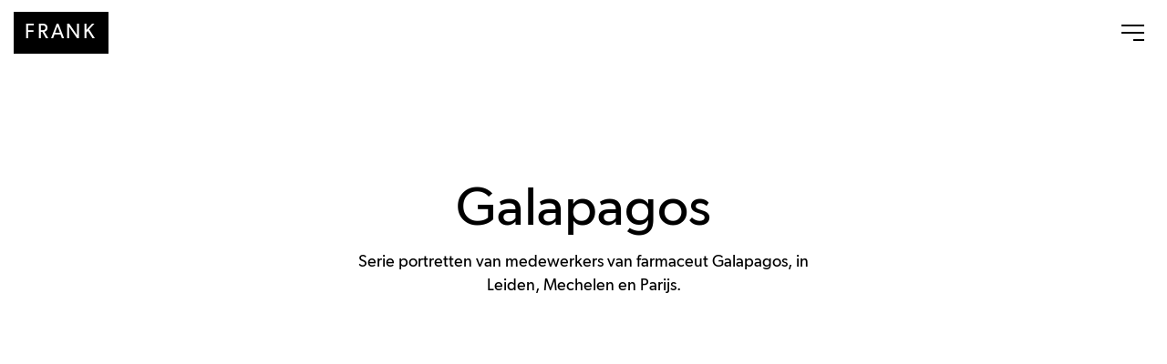

--- FILE ---
content_type: text/html; charset=UTF-8
request_url: https://frankvandelft.com/album/galapagos/
body_size: 5490
content:
<!DOCTYPE html>
<!--
  Studio Brabo - Internetbureau uit Tilburg

  https://studiobrabo.nl
  hallo@studiobrabo.nl
  013 234 0880
 -->
<html lang="nl-NL">
<head>
	<meta charset="UTF-8">
	<meta http-equiv="X-UA-Compatible" content="IE=edge">
	<meta name="viewport" content="width=device-width, initial-scale=1">
	<meta name="mobile-web-app-capable" content="yes">
	<meta name="apple-mobile-web-app-capable" content="yes">
	<meta name="apple-mobile-web-app-title" content="Frank van Delft - Photographer">
	<link rel="profile" href="http://gmpg.org/xfn/11">
	<link rel="pingback" href="https://frankvandelft.com/xmlrpc.php">
	<meta name='robots' content='index, follow, max-image-preview:large, max-snippet:-1, max-video-preview:-1' />

<!-- Google Tag Manager for WordPress by gtm4wp.com -->
<script data-cfasync="false" data-pagespeed-no-defer>
	var gtm4wp_datalayer_name = "dataLayer";
	var dataLayer = dataLayer || [];
</script>
<!-- End Google Tag Manager for WordPress by gtm4wp.com -->
	<!-- This site is optimized with the Yoast SEO plugin v26.8 - https://yoast.com/product/yoast-seo-wordpress/ -->
	<title>Galapagos &#8211; Frank van Delft</title>
	<meta name="description" content="Portretten van medewerkers van farmaceut Galapagos, in Leiden, Mechelen en Parijs, door de Brabantse fotograaf Frank van Delft." />
	<link rel="canonical" href="https://frankvandelft.com/album/galapagos/" />
	<meta property="og:locale" content="nl_NL" />
	<meta property="og:type" content="article" />
	<meta property="og:title" content="Galapagos &#8211; Frank van Delft" />
	<meta property="og:description" content="Portretten van medewerkers van farmaceut Galapagos, in Leiden, Mechelen en Parijs, door de Brabantse fotograaf Frank van Delft." />
	<meta property="og:url" content="https://frankvandelft.com/album/galapagos/" />
	<meta property="og:site_name" content="Frank van Delft" />
	<meta property="article:modified_time" content="2022-11-23T11:11:59+00:00" />
	<meta property="og:image" content="https://frankvandelft.com/wp-content/uploads/2019/03/FvD-Galapagos-HR-6893.jpg" />
	<meta property="og:image:width" content="2500" />
	<meta property="og:image:height" content="1667" />
	<meta property="og:image:type" content="image/jpeg" />
	<meta name="twitter:card" content="summary_large_image" />
	<script type="application/ld+json" class="yoast-schema-graph">{"@context":"https://schema.org","@graph":[{"@type":"WebPage","@id":"https://frankvandelft.com/album/galapagos/","url":"https://frankvandelft.com/album/galapagos/","name":"Galapagos &#8211; Frank van Delft","isPartOf":{"@id":"https://frankvandelft.com/#website"},"primaryImageOfPage":{"@id":"https://frankvandelft.com/album/galapagos/#primaryimage"},"image":{"@id":"https://frankvandelft.com/album/galapagos/#primaryimage"},"thumbnailUrl":"https://frankvandelft.com/wp-content/uploads/2019/03/FvD-Galapagos-HR-6893.jpg","datePublished":"2019-03-11T10:38:55+00:00","dateModified":"2022-11-23T11:11:59+00:00","description":"Portretten van medewerkers van farmaceut Galapagos, in Leiden, Mechelen en Parijs, door de Brabantse fotograaf Frank van Delft.","breadcrumb":{"@id":"https://frankvandelft.com/album/galapagos/#breadcrumb"},"inLanguage":"nl-NL","potentialAction":[{"@type":"ReadAction","target":["https://frankvandelft.com/album/galapagos/"]}]},{"@type":"ImageObject","inLanguage":"nl-NL","@id":"https://frankvandelft.com/album/galapagos/#primaryimage","url":"https://frankvandelft.com/wp-content/uploads/2019/03/FvD-Galapagos-HR-6893.jpg","contentUrl":"https://frankvandelft.com/wp-content/uploads/2019/03/FvD-Galapagos-HR-6893.jpg","width":2500,"height":1667,"caption":"Serie portretten voor jaarverslag en website farmaceut Galapagos"},{"@type":"BreadcrumbList","@id":"https://frankvandelft.com/album/galapagos/#breadcrumb","itemListElement":[{"@type":"ListItem","position":1,"name":"Home","item":"https://frankvandelft.com/"},{"@type":"ListItem","position":2,"name":"Galapagos"}]},{"@type":"WebSite","@id":"https://frankvandelft.com/#website","url":"https://frankvandelft.com/","name":"Frank van Delft","description":"Photographer","publisher":{"@id":"https://frankvandelft.com/#organization"},"potentialAction":[{"@type":"SearchAction","target":{"@type":"EntryPoint","urlTemplate":"https://frankvandelft.com/?s={search_term_string}"},"query-input":{"@type":"PropertyValueSpecification","valueRequired":true,"valueName":"search_term_string"}}],"inLanguage":"nl-NL"},{"@type":"Organization","@id":"https://frankvandelft.com/#organization","name":"Frank van Delft Photography","url":"https://frankvandelft.com/","logo":{"@type":"ImageObject","inLanguage":"nl-NL","@id":"https://frankvandelft.com/#/schema/logo/image/","url":"https://frankvandelft.com/wp-content/uploads/2018/11/frank.png","contentUrl":"https://frankvandelft.com/wp-content/uploads/2018/11/frank.png","width":1024,"height":1024,"caption":"Frank van Delft Photography"},"image":{"@id":"https://frankvandelft.com/#/schema/logo/image/"}}]}</script>
	<!-- / Yoast SEO plugin. -->


<link rel='dns-prefetch' href='//frankvandelft.com' />
<link rel='stylesheet' id='brabo-styles-css' href='https://frankvandelft.com/wp-content/themes/frankvandelft/css/theme.min.css?ver=1.1.0' type='text/css' media='all' />
<script type="text/javascript" src="https://frankvandelft.com/wp-includes/js/jquery/jquery.min.js?ver=3.7.1" id="jquery-core-js"></script>
<script type="text/javascript" src="https://frankvandelft.com/wp-includes/js/jquery/jquery-migrate.min.js?ver=3.4.1" id="jquery-migrate-js"></script>

<!-- Google Tag Manager for WordPress by gtm4wp.com -->
<!-- GTM Container placement set to manual -->
<script data-cfasync="false" data-pagespeed-no-defer>
	var dataLayer_content = {"visitorLoginState":"logged-out","pagePostType":"brabo_album","pagePostType2":"single-brabo_album"};
	dataLayer.push( dataLayer_content );
</script>
<script data-cfasync="false" data-pagespeed-no-defer>
(function(w,d,s,l,i){w[l]=w[l]||[];w[l].push({'gtm.start':
new Date().getTime(),event:'gtm.js'});var f=d.getElementsByTagName(s)[0],
j=d.createElement(s),dl=l!='dataLayer'?'&l='+l:'';j.async=true;j.src=
'//www.googletagmanager.com/gtm.js?id='+i+dl;f.parentNode.insertBefore(j,f);
})(window,document,'script','dataLayer','GTM-MN9RT4W');
</script>
<!-- End Google Tag Manager for WordPress by gtm4wp.com -->	<link rel="icon" type="image/png" href="/wp-content/themes/frankvandelft/favicon/favicon-96x96.png" sizes="96x96">
<link rel="icon" type="image/svg+xml" href="/wp-content/themes/frankvandelft/favicon/favicon.svg">
<link rel="shortcut icon" href="/wp-content/themes/frankvandelft/favicon/favicon.ico">
<link rel="apple-touch-icon" sizes="180x180" href="/wp-content/themes/frankvandelft/favicon/apple-touch-icon.png">
<link rel="manifest" href="/wp-content/themes/frankvandelft/favicon/site.webmanifest"><style id='global-styles-inline-css' type='text/css'>
:root{--wp--preset--aspect-ratio--square: 1;--wp--preset--aspect-ratio--4-3: 4/3;--wp--preset--aspect-ratio--3-4: 3/4;--wp--preset--aspect-ratio--3-2: 3/2;--wp--preset--aspect-ratio--2-3: 2/3;--wp--preset--aspect-ratio--16-9: 16/9;--wp--preset--aspect-ratio--9-16: 9/16;--wp--preset--color--black: #000000;--wp--preset--color--cyan-bluish-gray: #abb8c3;--wp--preset--color--white: #ffffff;--wp--preset--color--pale-pink: #f78da7;--wp--preset--color--vivid-red: #cf2e2e;--wp--preset--color--luminous-vivid-orange: #ff6900;--wp--preset--color--luminous-vivid-amber: #fcb900;--wp--preset--color--light-green-cyan: #7bdcb5;--wp--preset--color--vivid-green-cyan: #00d084;--wp--preset--color--pale-cyan-blue: #8ed1fc;--wp--preset--color--vivid-cyan-blue: #0693e3;--wp--preset--color--vivid-purple: #9b51e0;--wp--preset--gradient--vivid-cyan-blue-to-vivid-purple: linear-gradient(135deg,rgb(6,147,227) 0%,rgb(155,81,224) 100%);--wp--preset--gradient--light-green-cyan-to-vivid-green-cyan: linear-gradient(135deg,rgb(122,220,180) 0%,rgb(0,208,130) 100%);--wp--preset--gradient--luminous-vivid-amber-to-luminous-vivid-orange: linear-gradient(135deg,rgb(252,185,0) 0%,rgb(255,105,0) 100%);--wp--preset--gradient--luminous-vivid-orange-to-vivid-red: linear-gradient(135deg,rgb(255,105,0) 0%,rgb(207,46,46) 100%);--wp--preset--gradient--very-light-gray-to-cyan-bluish-gray: linear-gradient(135deg,rgb(238,238,238) 0%,rgb(169,184,195) 100%);--wp--preset--gradient--cool-to-warm-spectrum: linear-gradient(135deg,rgb(74,234,220) 0%,rgb(151,120,209) 20%,rgb(207,42,186) 40%,rgb(238,44,130) 60%,rgb(251,105,98) 80%,rgb(254,248,76) 100%);--wp--preset--gradient--blush-light-purple: linear-gradient(135deg,rgb(255,206,236) 0%,rgb(152,150,240) 100%);--wp--preset--gradient--blush-bordeaux: linear-gradient(135deg,rgb(254,205,165) 0%,rgb(254,45,45) 50%,rgb(107,0,62) 100%);--wp--preset--gradient--luminous-dusk: linear-gradient(135deg,rgb(255,203,112) 0%,rgb(199,81,192) 50%,rgb(65,88,208) 100%);--wp--preset--gradient--pale-ocean: linear-gradient(135deg,rgb(255,245,203) 0%,rgb(182,227,212) 50%,rgb(51,167,181) 100%);--wp--preset--gradient--electric-grass: linear-gradient(135deg,rgb(202,248,128) 0%,rgb(113,206,126) 100%);--wp--preset--gradient--midnight: linear-gradient(135deg,rgb(2,3,129) 0%,rgb(40,116,252) 100%);--wp--preset--font-size--small: 13px;--wp--preset--font-size--medium: 20px;--wp--preset--font-size--large: 36px;--wp--preset--font-size--x-large: 42px;--wp--preset--spacing--20: 0.44rem;--wp--preset--spacing--30: 0.67rem;--wp--preset--spacing--40: 1rem;--wp--preset--spacing--50: 1.5rem;--wp--preset--spacing--60: 2.25rem;--wp--preset--spacing--70: 3.38rem;--wp--preset--spacing--80: 5.06rem;--wp--preset--shadow--natural: 6px 6px 9px rgba(0, 0, 0, 0.2);--wp--preset--shadow--deep: 12px 12px 50px rgba(0, 0, 0, 0.4);--wp--preset--shadow--sharp: 6px 6px 0px rgba(0, 0, 0, 0.2);--wp--preset--shadow--outlined: 6px 6px 0px -3px rgb(255, 255, 255), 6px 6px rgb(0, 0, 0);--wp--preset--shadow--crisp: 6px 6px 0px rgb(0, 0, 0);}:where(.is-layout-flex){gap: 0.5em;}:where(.is-layout-grid){gap: 0.5em;}body .is-layout-flex{display: flex;}.is-layout-flex{flex-wrap: wrap;align-items: center;}.is-layout-flex > :is(*, div){margin: 0;}body .is-layout-grid{display: grid;}.is-layout-grid > :is(*, div){margin: 0;}:where(.wp-block-columns.is-layout-flex){gap: 2em;}:where(.wp-block-columns.is-layout-grid){gap: 2em;}:where(.wp-block-post-template.is-layout-flex){gap: 1.25em;}:where(.wp-block-post-template.is-layout-grid){gap: 1.25em;}.has-black-color{color: var(--wp--preset--color--black) !important;}.has-cyan-bluish-gray-color{color: var(--wp--preset--color--cyan-bluish-gray) !important;}.has-white-color{color: var(--wp--preset--color--white) !important;}.has-pale-pink-color{color: var(--wp--preset--color--pale-pink) !important;}.has-vivid-red-color{color: var(--wp--preset--color--vivid-red) !important;}.has-luminous-vivid-orange-color{color: var(--wp--preset--color--luminous-vivid-orange) !important;}.has-luminous-vivid-amber-color{color: var(--wp--preset--color--luminous-vivid-amber) !important;}.has-light-green-cyan-color{color: var(--wp--preset--color--light-green-cyan) !important;}.has-vivid-green-cyan-color{color: var(--wp--preset--color--vivid-green-cyan) !important;}.has-pale-cyan-blue-color{color: var(--wp--preset--color--pale-cyan-blue) !important;}.has-vivid-cyan-blue-color{color: var(--wp--preset--color--vivid-cyan-blue) !important;}.has-vivid-purple-color{color: var(--wp--preset--color--vivid-purple) !important;}.has-black-background-color{background-color: var(--wp--preset--color--black) !important;}.has-cyan-bluish-gray-background-color{background-color: var(--wp--preset--color--cyan-bluish-gray) !important;}.has-white-background-color{background-color: var(--wp--preset--color--white) !important;}.has-pale-pink-background-color{background-color: var(--wp--preset--color--pale-pink) !important;}.has-vivid-red-background-color{background-color: var(--wp--preset--color--vivid-red) !important;}.has-luminous-vivid-orange-background-color{background-color: var(--wp--preset--color--luminous-vivid-orange) !important;}.has-luminous-vivid-amber-background-color{background-color: var(--wp--preset--color--luminous-vivid-amber) !important;}.has-light-green-cyan-background-color{background-color: var(--wp--preset--color--light-green-cyan) !important;}.has-vivid-green-cyan-background-color{background-color: var(--wp--preset--color--vivid-green-cyan) !important;}.has-pale-cyan-blue-background-color{background-color: var(--wp--preset--color--pale-cyan-blue) !important;}.has-vivid-cyan-blue-background-color{background-color: var(--wp--preset--color--vivid-cyan-blue) !important;}.has-vivid-purple-background-color{background-color: var(--wp--preset--color--vivid-purple) !important;}.has-black-border-color{border-color: var(--wp--preset--color--black) !important;}.has-cyan-bluish-gray-border-color{border-color: var(--wp--preset--color--cyan-bluish-gray) !important;}.has-white-border-color{border-color: var(--wp--preset--color--white) !important;}.has-pale-pink-border-color{border-color: var(--wp--preset--color--pale-pink) !important;}.has-vivid-red-border-color{border-color: var(--wp--preset--color--vivid-red) !important;}.has-luminous-vivid-orange-border-color{border-color: var(--wp--preset--color--luminous-vivid-orange) !important;}.has-luminous-vivid-amber-border-color{border-color: var(--wp--preset--color--luminous-vivid-amber) !important;}.has-light-green-cyan-border-color{border-color: var(--wp--preset--color--light-green-cyan) !important;}.has-vivid-green-cyan-border-color{border-color: var(--wp--preset--color--vivid-green-cyan) !important;}.has-pale-cyan-blue-border-color{border-color: var(--wp--preset--color--pale-cyan-blue) !important;}.has-vivid-cyan-blue-border-color{border-color: var(--wp--preset--color--vivid-cyan-blue) !important;}.has-vivid-purple-border-color{border-color: var(--wp--preset--color--vivid-purple) !important;}.has-vivid-cyan-blue-to-vivid-purple-gradient-background{background: var(--wp--preset--gradient--vivid-cyan-blue-to-vivid-purple) !important;}.has-light-green-cyan-to-vivid-green-cyan-gradient-background{background: var(--wp--preset--gradient--light-green-cyan-to-vivid-green-cyan) !important;}.has-luminous-vivid-amber-to-luminous-vivid-orange-gradient-background{background: var(--wp--preset--gradient--luminous-vivid-amber-to-luminous-vivid-orange) !important;}.has-luminous-vivid-orange-to-vivid-red-gradient-background{background: var(--wp--preset--gradient--luminous-vivid-orange-to-vivid-red) !important;}.has-very-light-gray-to-cyan-bluish-gray-gradient-background{background: var(--wp--preset--gradient--very-light-gray-to-cyan-bluish-gray) !important;}.has-cool-to-warm-spectrum-gradient-background{background: var(--wp--preset--gradient--cool-to-warm-spectrum) !important;}.has-blush-light-purple-gradient-background{background: var(--wp--preset--gradient--blush-light-purple) !important;}.has-blush-bordeaux-gradient-background{background: var(--wp--preset--gradient--blush-bordeaux) !important;}.has-luminous-dusk-gradient-background{background: var(--wp--preset--gradient--luminous-dusk) !important;}.has-pale-ocean-gradient-background{background: var(--wp--preset--gradient--pale-ocean) !important;}.has-electric-grass-gradient-background{background: var(--wp--preset--gradient--electric-grass) !important;}.has-midnight-gradient-background{background: var(--wp--preset--gradient--midnight) !important;}.has-small-font-size{font-size: var(--wp--preset--font-size--small) !important;}.has-medium-font-size{font-size: var(--wp--preset--font-size--medium) !important;}.has-large-font-size{font-size: var(--wp--preset--font-size--large) !important;}.has-x-large-font-size{font-size: var(--wp--preset--font-size--x-large) !important;}
/*# sourceURL=global-styles-inline-css */
</style>
</head>
<body class="wp-singular brabo_album-template-default single single-brabo_album postid-374 wp-theme-frankvandelft">
	
<!-- GTM Container placement set to manual -->
<!-- Google Tag Manager (noscript) -->
				<noscript><iframe src="https://www.googletagmanager.com/ns.html?id=GTM-MN9RT4W" height="0" width="0" style="display:none;visibility:hidden" aria-hidden="true"></iframe></noscript>
<!-- End Google Tag Manager (noscript) -->	<header>
		<div class="header-nav">
			<div class="container-fluid">
				<div class="row row-nav justify-content-between">
					<div class="col-auto">
						<a href="https://frankvandelft.com/" title="Home" rel="home" class="logo-container home">Frank</a>
					</div>
									<div class="col-auto d-flex align-items-center justify-content-center">
						<input id="burger" class="burger d-none" type="checkbox" autocomplete="off">
						<label for="burger" class="align-items-center justify-content-center">
							<div class="burger-container">
								<span></span>
								<span></span>
								<span></span>
							</div>
						</label>
						<div id="nav-menu" class="nav-menu-container">
							<div class="nav-primary-container">
							 <ul id="nav-primary-menu" class="nav-primary-menu"><li id="menu-item-37" class="menu-item menu-item-type-post_type menu-item-object-page menu-item-home nav-item menu-item-37"><a title="Home" href="https://frankvandelft.com/" class="nav-link">Home</a></li>
<li id="menu-item-116" class="menu-item menu-item-type-post_type menu-item-object-brabo_album nav-item menu-item-116"><a title="Sfeer" href="https://frankvandelft.com/album/sfeer/" class="nav-link">Sfeer</a></li>
<li id="menu-item-117" class="menu-item menu-item-type-post_type menu-item-object-brabo_album nav-item menu-item-117"><a title="Portret" href="https://frankvandelft.com/album/portret/" class="nav-link">Portret</a></li>
<li id="menu-item-39" class="menu-item menu-item-type-post_type menu-item-object-page nav-item menu-item-39"><a title="Info &#038; Contact" href="https://frankvandelft.com/info-en-contact/" class="nav-link">Info &#038; Contact</a></li>
</ul>							 <ul class="nav-social mt-5">
								 								 <li class="instagram"><a href="https://www.instagram.com/frankvandelft_photography/" title="Instagram" rel="noopener noreferrer" target="_blank"><svg width="18" height="18" viewBox="0 0 18 18" xmlns="http://www.w3.org/2000/svg"><path d="M9 1.622c2.403 0 2.688.01 3.637.053 2.44.11 3.579 1.268 3.69 3.689.043.949.051 1.234.051 3.637 0 2.404-.009 2.688-.051 3.636-.112 2.42-1.248 3.579-3.69 3.69-.949.043-1.232.052-3.637.052-2.403 0-2.688-.009-3.637-.052-2.445-.112-3.578-1.275-3.689-3.69-.043-.949-.052-1.233-.052-3.637 0-2.403.01-2.687.052-3.637.112-2.42 1.248-3.578 3.69-3.689.949-.043 1.233-.052 3.636-.052zM9 0C6.556 0 6.25.01 5.29.054 2.02.204.205 2.018.055 5.289.01 6.249 0 6.556 0 9s.01 2.751.054 3.711c.15 3.268 1.964 5.085 5.235 5.235.96.043 1.267.054 3.711.054s2.751-.01 3.711-.054c3.265-.15 5.086-1.964 5.234-5.235.044-.96.055-1.267.055-3.711s-.01-2.75-.054-3.71C17.799 2.024 15.983.205 12.712.055 11.75.01 11.444 0 9 0zm0 4.378a4.622 4.622 0 1 0 0 9.244 4.622 4.622 0 0 0 0-9.244zM9 12a3 3 0 1 1 0-6 3 3 0 0 1 0 6zm4.805-8.884a1.08 1.08 0 1 0-.001 2.161 1.08 1.08 0 0 0 0-2.16z"/></svg></a></li>
								 								 								 <li class="linkedin"><a href="https://www.linkedin.com/in/frank-van-delft-8bb3864/" title="LinkedIn" rel="noopener noreferrer" target="_blank"><svg width="19" height="18" viewBox="0 0 19 18" xmlns="http://www.w3.org/2000/svg"><path d="M3.897 1.957c0 1.08-.868 1.956-1.94 1.956A1.948 1.948 0 0 1 .016 1.957C.016.877.884 0 1.956 0a1.95 1.95 0 0 1 1.942 1.957zm.016 3.521H0V18h3.913V5.478zm6.247 0H6.272V18h3.889v-6.573c0-3.655 4.718-3.954 4.718 0V18h3.904v-7.929c0-6.167-6.983-5.942-8.623-2.906V5.478z"/></svg></a></li>
								 							 </ul>
						 </div>
					 	</div>
					</div>
								</div>
			</div>
		</div>
				<div class="header-title">
	<div class="container">
		<div class="row justify-content-center">
			<div class="col-md-8 col-lg-6 text-center">
				<h1>Galapagos</h1>
								<div class="brabo-content brabo-content-large">
					<p>Serie portretten van medewerkers van farmaceut Galapagos, in Leiden, Mechelen en Parijs.</p>
				</div>
							</div>
		</div>
	</div>
</div>
	</header>
	<section class="frank-album-container">
    <div class="frank-album">
    	<div class="frank-album-slider">
									<div class="frank-album-image frank-image-loader" style="--ratio:1.5;">
						<img src="https://frankvandelft.com/wp-content/uploads/2019/03/FvD-Galapagos-HR-6893-1350x900.jpg" srcset="https://frankvandelft.com/wp-content/uploads/2019/03/FvD-Galapagos-HR-6893-300x200.jpg 300w, https://frankvandelft.com/wp-content/uploads/2019/03/FvD-Galapagos-HR-6893-768x512.jpg 768w, https://frankvandelft.com/wp-content/uploads/2019/03/FvD-Galapagos-HR-6893-1024x683.jpg 1024w, https://frankvandelft.com/wp-content/uploads/2019/03/FvD-Galapagos-HR-6893-1350x900.jpg 1350w, https://frankvandelft.com/wp-content/uploads/2019/03/FvD-Galapagos-HR-6893-1536x1024.jpg 1536w, https://frankvandelft.com/wp-content/uploads/2019/03/FvD-Galapagos-HR-6893-2048x1366.jpg 2048w" sizes="120vh" alt="Serie portretten voor jaarverslag en website farmaceut Galapagos">
					</div>
									<div class="frank-album-image frank-image-loader" style="--ratio:1.5;">
						<img src="https://frankvandelft.com/wp-content/uploads/2020/01/FvD-GLPG-HR-7249-1350x900.jpg" srcset="https://frankvandelft.com/wp-content/uploads/2020/01/FvD-GLPG-HR-7249-300x200.jpg 300w, https://frankvandelft.com/wp-content/uploads/2020/01/FvD-GLPG-HR-7249-1024x683.jpg 1024w, https://frankvandelft.com/wp-content/uploads/2020/01/FvD-GLPG-HR-7249-768x512.jpg 768w, https://frankvandelft.com/wp-content/uploads/2020/01/FvD-GLPG-HR-7249-1536x1024.jpg 1536w, https://frankvandelft.com/wp-content/uploads/2020/01/FvD-GLPG-HR-7249-2048x1365.jpg 2048w, https://frankvandelft.com/wp-content/uploads/2020/01/FvD-GLPG-HR-7249-1350x900.jpg 1350w, https://frankvandelft.com/wp-content/uploads/2020/01/FvD-GLPG-HR-7249-2600x1733.jpg 2600w" sizes="120vh" alt="Portret van Onno van de Stolpe, CEO Galapagos">
					</div>
									<div class="frank-album-image frank-image-loader" style="--ratio:1.5;">
						<img src="https://frankvandelft.com/wp-content/uploads/2019/03/FvD-Galapagos-HR-6746-1350x900.jpg" srcset="https://frankvandelft.com/wp-content/uploads/2019/03/FvD-Galapagos-HR-6746-300x200.jpg 300w, https://frankvandelft.com/wp-content/uploads/2019/03/FvD-Galapagos-HR-6746-768x512.jpg 768w, https://frankvandelft.com/wp-content/uploads/2019/03/FvD-Galapagos-HR-6746-1024x683.jpg 1024w, https://frankvandelft.com/wp-content/uploads/2019/03/FvD-Galapagos-HR-6746-1350x900.jpg 1350w, https://frankvandelft.com/wp-content/uploads/2019/03/FvD-Galapagos-HR-6746-1536x1024.jpg 1536w, https://frankvandelft.com/wp-content/uploads/2019/03/FvD-Galapagos-HR-6746-2048x1366.jpg 2048w" sizes="120vh" alt="Serie portretten voor jaarverslag en website farmaceut Galapagos">
					</div>
									<div class="frank-album-image frank-image-loader" style="--ratio:1.5;">
						<img src="https://frankvandelft.com/wp-content/uploads/2019/03/FvD-Galapagos-HR-1721-1350x900.jpg" srcset="https://frankvandelft.com/wp-content/uploads/2019/03/FvD-Galapagos-HR-1721-300x200.jpg 300w, https://frankvandelft.com/wp-content/uploads/2019/03/FvD-Galapagos-HR-1721-768x512.jpg 768w, https://frankvandelft.com/wp-content/uploads/2019/03/FvD-Galapagos-HR-1721-1024x683.jpg 1024w, https://frankvandelft.com/wp-content/uploads/2019/03/FvD-Galapagos-HR-1721-1350x900.jpg 1350w, https://frankvandelft.com/wp-content/uploads/2019/03/FvD-Galapagos-HR-1721-1536x1024.jpg 1536w, https://frankvandelft.com/wp-content/uploads/2019/03/FvD-Galapagos-HR-1721-2048x1366.jpg 2048w" sizes="120vh" alt="Serie portretten voor jaarverslag en website farmaceut Galapagos">
					</div>
									<div class="frank-album-image frank-image-loader" style="--ratio:1.5;">
						<img src="https://frankvandelft.com/wp-content/uploads/2019/03/FvD-Galapagos-HR-6702-1350x900.jpg" srcset="https://frankvandelft.com/wp-content/uploads/2019/03/FvD-Galapagos-HR-6702-300x200.jpg 300w, https://frankvandelft.com/wp-content/uploads/2019/03/FvD-Galapagos-HR-6702-768x512.jpg 768w, https://frankvandelft.com/wp-content/uploads/2019/03/FvD-Galapagos-HR-6702-1024x683.jpg 1024w, https://frankvandelft.com/wp-content/uploads/2019/03/FvD-Galapagos-HR-6702-1350x900.jpg 1350w, https://frankvandelft.com/wp-content/uploads/2019/03/FvD-Galapagos-HR-6702-1536x1024.jpg 1536w, https://frankvandelft.com/wp-content/uploads/2019/03/FvD-Galapagos-HR-6702-2048x1366.jpg 2048w" sizes="120vh" alt="Serie portretten voor jaarverslag en website farmaceut Galapagos">
					</div>
									<div class="frank-album-image frank-image-loader" style="--ratio:1.5;">
						<img src="https://frankvandelft.com/wp-content/uploads/2019/03/FvD-Galapagos-HR-1440-1350x900.jpg" srcset="https://frankvandelft.com/wp-content/uploads/2019/03/FvD-Galapagos-HR-1440-300x200.jpg 300w, https://frankvandelft.com/wp-content/uploads/2019/03/FvD-Galapagos-HR-1440-768x512.jpg 768w, https://frankvandelft.com/wp-content/uploads/2019/03/FvD-Galapagos-HR-1440-1024x683.jpg 1024w, https://frankvandelft.com/wp-content/uploads/2019/03/FvD-Galapagos-HR-1440-1350x900.jpg 1350w, https://frankvandelft.com/wp-content/uploads/2019/03/FvD-Galapagos-HR-1440-1536x1024.jpg 1536w, https://frankvandelft.com/wp-content/uploads/2019/03/FvD-Galapagos-HR-1440-2048x1366.jpg 2048w" sizes="120vh" alt="Serie portretten voor jaarverslag en website farmaceut Galapagos">
					</div>
									<div class="frank-album-image frank-image-loader" style="--ratio:1.5;">
						<img src="https://frankvandelft.com/wp-content/uploads/2020/01/FvD-GLPG-HR-4853-1350x900.jpg" srcset="https://frankvandelft.com/wp-content/uploads/2020/01/FvD-GLPG-HR-4853-300x200.jpg 300w, https://frankvandelft.com/wp-content/uploads/2020/01/FvD-GLPG-HR-4853-1024x683.jpg 1024w, https://frankvandelft.com/wp-content/uploads/2020/01/FvD-GLPG-HR-4853-768x512.jpg 768w, https://frankvandelft.com/wp-content/uploads/2020/01/FvD-GLPG-HR-4853-1536x1024.jpg 1536w, https://frankvandelft.com/wp-content/uploads/2020/01/FvD-GLPG-HR-4853-2048x1365.jpg 2048w, https://frankvandelft.com/wp-content/uploads/2020/01/FvD-GLPG-HR-4853-1350x900.jpg 1350w, https://frankvandelft.com/wp-content/uploads/2020/01/FvD-GLPG-HR-4853-2600x1733.jpg 2600w" sizes="120vh" alt="Portret van Andre Hoekema, CBO Galapagos">
					</div>
									<div class="frank-album-image frank-image-loader" style="--ratio:1.5;">
						<img src="https://frankvandelft.com/wp-content/uploads/2019/03/FvD-Galapagos-HR-6591-1350x900.jpg" srcset="https://frankvandelft.com/wp-content/uploads/2019/03/FvD-Galapagos-HR-6591-300x200.jpg 300w, https://frankvandelft.com/wp-content/uploads/2019/03/FvD-Galapagos-HR-6591-768x512.jpg 768w, https://frankvandelft.com/wp-content/uploads/2019/03/FvD-Galapagos-HR-6591-1024x683.jpg 1024w, https://frankvandelft.com/wp-content/uploads/2019/03/FvD-Galapagos-HR-6591-1350x900.jpg 1350w, https://frankvandelft.com/wp-content/uploads/2019/03/FvD-Galapagos-HR-6591-1536x1024.jpg 1536w, https://frankvandelft.com/wp-content/uploads/2019/03/FvD-Galapagos-HR-6591-2048x1366.jpg 2048w" sizes="120vh" alt="Serie portretten voor jaarverslag en website farmaceut Galapagos">
					</div>
									<div class="frank-album-image frank-image-loader" style="--ratio:1.5;">
						<img src="https://frankvandelft.com/wp-content/uploads/2019/03/FvD-Galapagos-HR-6820-1350x900.jpg" srcset="https://frankvandelft.com/wp-content/uploads/2019/03/FvD-Galapagos-HR-6820-300x200.jpg 300w, https://frankvandelft.com/wp-content/uploads/2019/03/FvD-Galapagos-HR-6820-768x512.jpg 768w, https://frankvandelft.com/wp-content/uploads/2019/03/FvD-Galapagos-HR-6820-1024x683.jpg 1024w, https://frankvandelft.com/wp-content/uploads/2019/03/FvD-Galapagos-HR-6820-1350x900.jpg 1350w, https://frankvandelft.com/wp-content/uploads/2019/03/FvD-Galapagos-HR-6820-1536x1024.jpg 1536w, https://frankvandelft.com/wp-content/uploads/2019/03/FvD-Galapagos-HR-6820-2048x1366.jpg 2048w" sizes="120vh" alt="Serie portretten voor jaarverslag en website farmaceut Galapagos">
					</div>
									<div class="frank-album-image frank-image-loader" style="--ratio:1.5;">
						<img src="https://frankvandelft.com/wp-content/uploads/2019/03/FvD-Galapagos-HR-1284-1350x900.jpg" srcset="https://frankvandelft.com/wp-content/uploads/2019/03/FvD-Galapagos-HR-1284-300x200.jpg 300w, https://frankvandelft.com/wp-content/uploads/2019/03/FvD-Galapagos-HR-1284-768x512.jpg 768w, https://frankvandelft.com/wp-content/uploads/2019/03/FvD-Galapagos-HR-1284-1024x683.jpg 1024w, https://frankvandelft.com/wp-content/uploads/2019/03/FvD-Galapagos-HR-1284-1350x900.jpg 1350w, https://frankvandelft.com/wp-content/uploads/2019/03/FvD-Galapagos-HR-1284-1536x1024.jpg 1536w, https://frankvandelft.com/wp-content/uploads/2019/03/FvD-Galapagos-HR-1284-2048x1366.jpg 2048w" sizes="120vh" alt="Serie portretten voor jaarverslag en website farmaceut Galapagos">
					</div>
									<div class="frank-album-image frank-image-loader" style="--ratio:1.5;">
						<img src="https://frankvandelft.com/wp-content/uploads/2019/03/FvD-Galapagos-HR-6392-1350x900.jpg" srcset="https://frankvandelft.com/wp-content/uploads/2019/03/FvD-Galapagos-HR-6392-300x200.jpg 300w, https://frankvandelft.com/wp-content/uploads/2019/03/FvD-Galapagos-HR-6392-768x512.jpg 768w, https://frankvandelft.com/wp-content/uploads/2019/03/FvD-Galapagos-HR-6392-1024x683.jpg 1024w, https://frankvandelft.com/wp-content/uploads/2019/03/FvD-Galapagos-HR-6392-1350x900.jpg 1350w, https://frankvandelft.com/wp-content/uploads/2019/03/FvD-Galapagos-HR-6392-1536x1024.jpg 1536w, https://frankvandelft.com/wp-content/uploads/2019/03/FvD-Galapagos-HR-6392-2048x1366.jpg 2048w" sizes="120vh" alt="Serie portretten voor jaarverslag en website farmaceut Galapagos">
					</div>
									<div class="frank-album-image frank-image-loader" style="--ratio:1.5;">
						<img src="https://frankvandelft.com/wp-content/uploads/2020/01/FvD-GLPG-HR-4846-1350x900.jpg" srcset="https://frankvandelft.com/wp-content/uploads/2020/01/FvD-GLPG-HR-4846-300x200.jpg 300w, https://frankvandelft.com/wp-content/uploads/2020/01/FvD-GLPG-HR-4846-1024x683.jpg 1024w, https://frankvandelft.com/wp-content/uploads/2020/01/FvD-GLPG-HR-4846-768x512.jpg 768w, https://frankvandelft.com/wp-content/uploads/2020/01/FvD-GLPG-HR-4846-1536x1024.jpg 1536w, https://frankvandelft.com/wp-content/uploads/2020/01/FvD-GLPG-HR-4846-2048x1365.jpg 2048w, https://frankvandelft.com/wp-content/uploads/2020/01/FvD-GLPG-HR-4846-1350x900.jpg 1350w, https://frankvandelft.com/wp-content/uploads/2020/01/FvD-GLPG-HR-4846-2600x1733.jpg 2600w" sizes="120vh" alt="Portret van Bart Filius, Coo en CFO Galapagos">
					</div>
									<div class="frank-album-image frank-image-loader" style="--ratio:1.5;">
						<img src="https://frankvandelft.com/wp-content/uploads/2019/03/FvD-Galapagos-HR-6518-1350x900.jpg" srcset="https://frankvandelft.com/wp-content/uploads/2019/03/FvD-Galapagos-HR-6518-300x200.jpg 300w, https://frankvandelft.com/wp-content/uploads/2019/03/FvD-Galapagos-HR-6518-768x512.jpg 768w, https://frankvandelft.com/wp-content/uploads/2019/03/FvD-Galapagos-HR-6518-1024x683.jpg 1024w, https://frankvandelft.com/wp-content/uploads/2019/03/FvD-Galapagos-HR-6518-1350x900.jpg 1350w, https://frankvandelft.com/wp-content/uploads/2019/03/FvD-Galapagos-HR-6518-1536x1024.jpg 1536w, https://frankvandelft.com/wp-content/uploads/2019/03/FvD-Galapagos-HR-6518-2048x1366.jpg 2048w" sizes="120vh" alt="Serie portretten voor jaarverslag en website farmaceut Galapagos">
					</div>
									<div class="frank-album-image frank-image-loader" style="--ratio:1.5;">
						<img src="https://frankvandelft.com/wp-content/uploads/2019/03/FvD-Galapagos-HR-6672-1350x900.jpg" srcset="https://frankvandelft.com/wp-content/uploads/2019/03/FvD-Galapagos-HR-6672-300x200.jpg 300w, https://frankvandelft.com/wp-content/uploads/2019/03/FvD-Galapagos-HR-6672-768x512.jpg 768w, https://frankvandelft.com/wp-content/uploads/2019/03/FvD-Galapagos-HR-6672-1024x683.jpg 1024w, https://frankvandelft.com/wp-content/uploads/2019/03/FvD-Galapagos-HR-6672-1350x900.jpg 1350w, https://frankvandelft.com/wp-content/uploads/2019/03/FvD-Galapagos-HR-6672-1536x1024.jpg 1536w, https://frankvandelft.com/wp-content/uploads/2019/03/FvD-Galapagos-HR-6672-2048x1366.jpg 2048w" sizes="120vh" alt="Serie portretten voor jaarverslag en website farmaceut Galapagos">
					</div>
									<div class="frank-album-image frank-image-loader" style="--ratio:1.5;">
						<img src="https://frankvandelft.com/wp-content/uploads/2019/03/FvD-Galapagos-HR-2118-1350x900.jpg" srcset="https://frankvandelft.com/wp-content/uploads/2019/03/FvD-Galapagos-HR-2118-300x200.jpg 300w, https://frankvandelft.com/wp-content/uploads/2019/03/FvD-Galapagos-HR-2118-768x512.jpg 768w, https://frankvandelft.com/wp-content/uploads/2019/03/FvD-Galapagos-HR-2118-1024x683.jpg 1024w, https://frankvandelft.com/wp-content/uploads/2019/03/FvD-Galapagos-HR-2118-1350x900.jpg 1350w, https://frankvandelft.com/wp-content/uploads/2019/03/FvD-Galapagos-HR-2118-1536x1024.jpg 1536w, https://frankvandelft.com/wp-content/uploads/2019/03/FvD-Galapagos-HR-2118-2048x1366.jpg 2048w" sizes="120vh" alt="Serie portretten voor jaarverslag en website farmaceut Galapagos">
					</div>
									<div class="frank-album-image frank-image-loader" style="--ratio:1.5;">
						<img src="https://frankvandelft.com/wp-content/uploads/2019/03/FvD-Galapagos-HR-2455-1350x900.jpg" srcset="https://frankvandelft.com/wp-content/uploads/2019/03/FvD-Galapagos-HR-2455-300x200.jpg 300w, https://frankvandelft.com/wp-content/uploads/2019/03/FvD-Galapagos-HR-2455-768x512.jpg 768w, https://frankvandelft.com/wp-content/uploads/2019/03/FvD-Galapagos-HR-2455-1024x683.jpg 1024w, https://frankvandelft.com/wp-content/uploads/2019/03/FvD-Galapagos-HR-2455-1350x900.jpg 1350w, https://frankvandelft.com/wp-content/uploads/2019/03/FvD-Galapagos-HR-2455-1536x1024.jpg 1536w, https://frankvandelft.com/wp-content/uploads/2019/03/FvD-Galapagos-HR-2455-2048x1366.jpg 2048w" sizes="120vh" alt="Serie portretten voor jaarverslag en website farmaceut Galapagos">
					</div>
								<div class="album-last">
					<a href="https://frankvandelft.com" class="link-back" title="Back to homepage">Back to homepage</a>
				</div>
    	</div>
    </div>
	</section>
		  		<footer>
  <div class="container">
    <div class="row">
      <div class="col-12 text-center">
        <h2>Frank van Delft<br>Photography</h2>
        <ul class="mt-4">
                  		<li>
        			<a href="tel:0653134766">06 53 13 47 66</a>
        		</li>
                            		<li><a href="mailto:info@frankvandelft.com">info@frankvandelft.com</a></li>
        	        </ul>
        <ul class="nav-social mt-4">
                    <li class="instagram"><a href="https://www.instagram.com/frankvandelft_photography/" title="Instagram" rel="noopener noreferrer" target="_blank"><svg width="18" height="18" viewBox="0 0 18 18" xmlns="http://www.w3.org/2000/svg"><path d="M9 1.622c2.403 0 2.688.01 3.637.053 2.44.11 3.579 1.268 3.69 3.689.043.949.051 1.234.051 3.637 0 2.404-.009 2.688-.051 3.636-.112 2.42-1.248 3.579-3.69 3.69-.949.043-1.232.052-3.637.052-2.403 0-2.688-.009-3.637-.052-2.445-.112-3.578-1.275-3.689-3.69-.043-.949-.052-1.233-.052-3.637 0-2.403.01-2.687.052-3.637.112-2.42 1.248-3.578 3.69-3.689.949-.043 1.233-.052 3.636-.052zM9 0C6.556 0 6.25.01 5.29.054 2.02.204.205 2.018.055 5.289.01 6.249 0 6.556 0 9s.01 2.751.054 3.711c.15 3.268 1.964 5.085 5.235 5.235.96.043 1.267.054 3.711.054s2.751-.01 3.711-.054c3.265-.15 5.086-1.964 5.234-5.235.044-.96.055-1.267.055-3.711s-.01-2.75-.054-3.71C17.799 2.024 15.983.205 12.712.055 11.75.01 11.444 0 9 0zm0 4.378a4.622 4.622 0 1 0 0 9.244 4.622 4.622 0 0 0 0-9.244zM9 12a3 3 0 1 1 0-6 3 3 0 0 1 0 6zm4.805-8.884a1.08 1.08 0 1 0-.001 2.161 1.08 1.08 0 0 0 0-2.16z"/></svg></a></li>
                              <li class="linkedin"><a href="https://www.linkedin.com/in/frank-van-delft-8bb3864/" title="LinkedIn" rel="noopener noreferrer" target="_blank"><svg width="19" height="18" viewBox="0 0 19 18" xmlns="http://www.w3.org/2000/svg"><path d="M3.897 1.957c0 1.08-.868 1.956-1.94 1.956A1.948 1.948 0 0 1 .016 1.957C.016.877.884 0 1.956 0a1.95 1.95 0 0 1 1.942 1.957zm.016 3.521H0V18h3.913V5.478zm6.247 0H6.272V18h3.889v-6.573c0-3.655 4.718-3.954 4.718 0V18h3.904v-7.929c0-6.167-6.983-5.942-8.623-2.906V5.478z"/></svg></a></li>
                  </ul>
      </div>
    </div>
  </div>
</footer>
<script type="speculationrules">
{"prefetch":[{"source":"document","where":{"and":[{"href_matches":"/*"},{"not":{"href_matches":["/wp-*.php","/wp-admin/*","/wp-content/uploads/*","/wp-content/*","/wp-content/plugins/*","/wp-content/themes/frankvandelft/*","/*\\?(.+)"]}},{"not":{"selector_matches":"a[rel~=\"nofollow\"]"}},{"not":{"selector_matches":".no-prefetch, .no-prefetch a"}}]},"eagerness":"conservative"}]}
</script>
<script type="text/javascript" src="https://frankvandelft.com/wp-content/themes/frankvandelft/js/theme.min.js?ver=1.1.0" id="brabo-scripts-js"></script>
</body>
</html>
